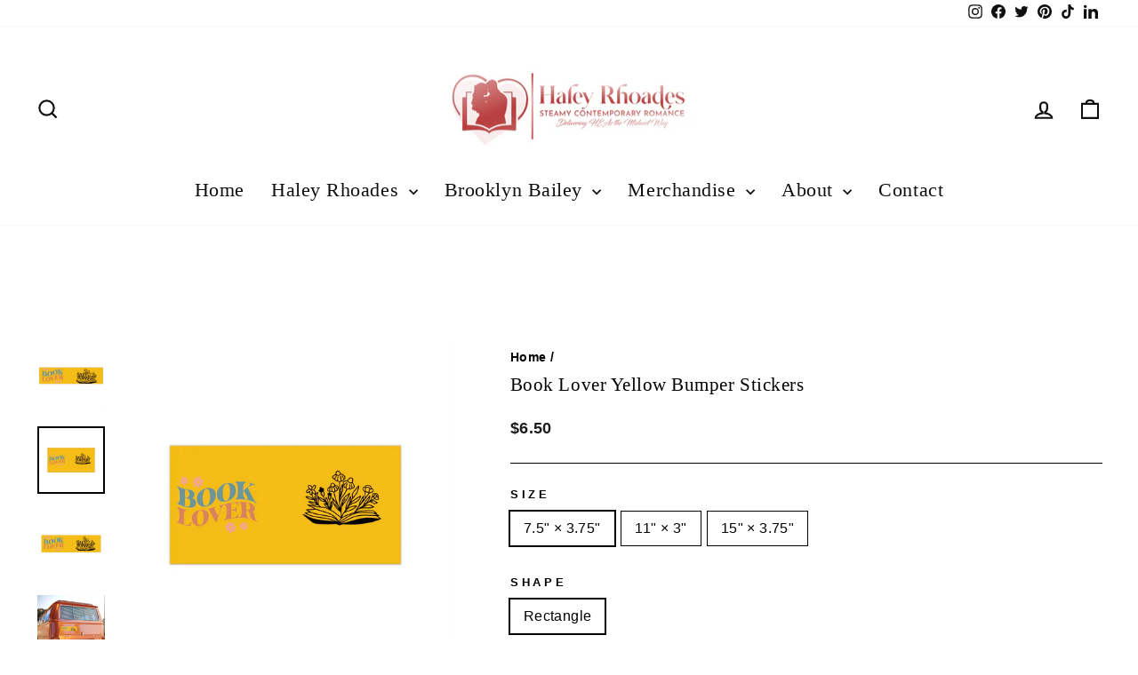

--- FILE ---
content_type: text/css
request_url: https://haleyrhoades.com/cdn/shop/t/5/assets/bold-upsell-custom.css?v=337393655032657471728314551
body_size: -761
content:
/*# sourceMappingURL=/cdn/shop/t/5/assets/bold-upsell-custom.css.map?v=337393655032657471728314551 */
